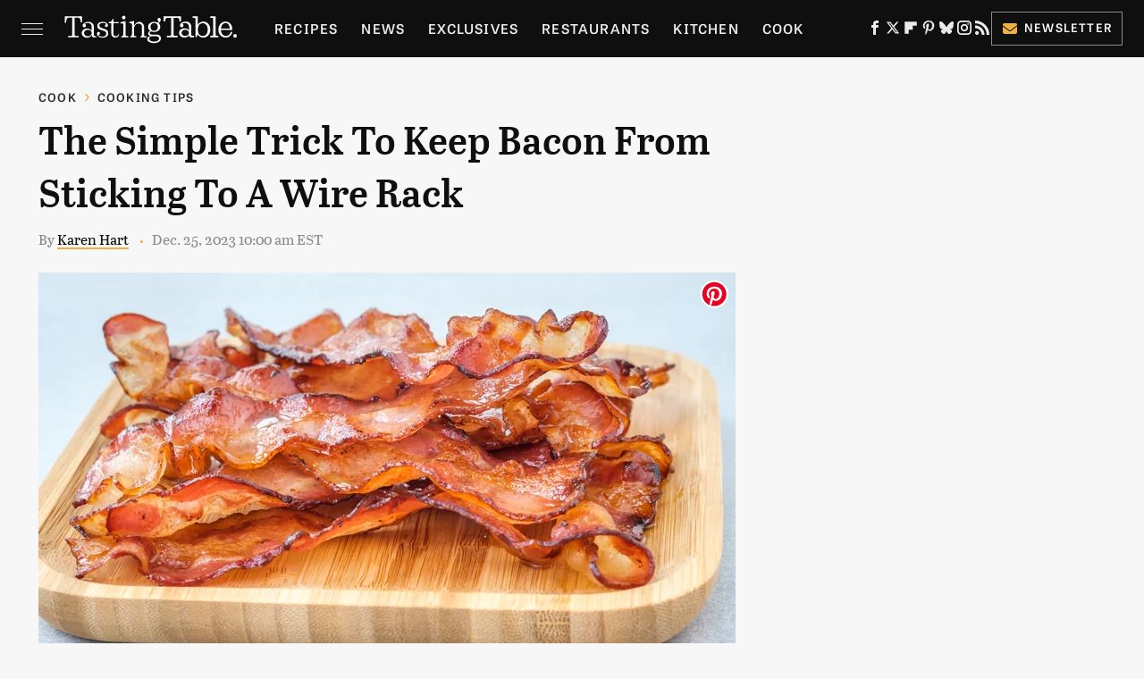

--- FILE ---
content_type: text/html
request_url: https://api.intentiq.com/profiles_engine/ProfilesEngineServlet?at=39&mi=10&dpi=936734067&pt=17&dpn=1&iiqidtype=2&iiqpcid=c1d1febd-4a6b-40c7-8a61-640c0c830375&iiqpciddate=1769259597188&pcid=406be9d3-9b90-4751-9191-4bd30932b9cb&idtype=3&gdpr=0&japs=false&jaesc=0&jafc=0&jaensc=0&jsver=0.33&testGroup=A&source=pbjs&ABTestingConfigurationSource=group&abtg=A&vrref=https%3A%2F%2Fwww.tastingtable.com
body_size: 55
content:
{"abPercentage":97,"adt":1,"ct":2,"isOptedOut":false,"data":{"eids":[]},"dbsaved":"false","ls":true,"cttl":86400000,"abTestUuid":"g_ab3572e9-e16d-4207-93f0-562eca393768","tc":9,"sid":1761493891}

--- FILE ---
content_type: text/plain
request_url: https://rtb.openx.net/openrtbb/prebidjs
body_size: -86
content:
{"id":"9dec993c-3524-4b61-ae11-2bebadec1046","nbr":0}

--- FILE ---
content_type: text/plain; charset=utf-8
request_url: https://ads.adthrive.com/http-api/cv2
body_size: 3878
content:
{"om":["0107o7j9","0av741zl","0fsgd650","0iyi1awv","0pycs8g7","1011_302_56233474","10310289136970_577824614","10310289136970_593674671","10ua7afe","11142692","11509227","1185:1610326728","11896988","12010084","12010088","12168663","124843_10","124848_8","124853_8","12850755","1606221","1610338925","17_24104696","1bcw8xu7","1h7yhpl7","1ktgrre1","1r7rfn75","1ybd10t0","201500257","201839497","201839498","2132:42375956","2132:45327622","2132:45327625","2132:45525462","2132:45563097","2132:45563177","2249:650628523","2249:650650503","2249:650662457","2249:691925891","2249:695781210","2249:701450708","2249:703669956","2307:0av741zl","2307:1h7yhpl7","2307:2gev4xcy","2307:2rhihii2","2307:3v2n6fcp","2307:3xh2cwy9","2307:44z2zjbq","2307:4etfwvf1","2307:5s8wi8hf","2307:5vb39qim","2307:74scwdnj","2307:794di3me","2307:7cogqhy0","2307:7fmk89yf","2307:7xb3th35","2307:8linfb0q","2307:8orkh93v","2307:9krcxphu","2307:9nex8xyd","2307:9t6gmxuz","2307:a7w365s6","2307:bfwolqbx","2307:cv0h9mrv","2307:duxvs448","2307:e49ssopz","2307:fevt4ewx","2307:fqeh4hao","2307:g749lgab","2307:gdh74n5j","2307:gn3plkq1","2307:hbje7ofi","2307:hfqgqvcv","2307:innyfbu3","2307:iqdsx7qh","2307:jrqswq65","2307:m6rbrf6z","2307:np9yfx64","2307:qd3irxde","2307:r0u09phz","2307:r5pphbep","2307:rrlikvt1","2307:s00uohbj","2307:s2ahu2ae","2307:u30fsj32","2307:u4atmpu4","2307:u56k46eo","2307:u7p1kjgp","2307:vkztsyop","2307:w15c67ad","2307:wp3sy74c","2307:wwo5qowu","2307:x5dl9hzy","2307:x7xpgcfc","2307:xc88kxs9","2307:xoqodiix","2307:y96tvrmt","2307:zisbjpsl","2307:zjn6yvkc","2409_15064_70_86112923","247654825","25048614","25048620","25_53v6aquw","25_8b5u826e","25_oz31jrd0","25_ti0s3bz3","25_ztlksnbe","2662_200562_8172741","2676:85393219","2676:85659423","2676:86739499","2715_9888_262592","2715_9888_501276","28925636","28933536","29414696","29414711","29451548","2974:8168475","2974:8168539","2jjp1phz","2pu0gomp","2rhihii2","308_125203_18","308_125204_13","32296843","33608958","33637455","3490:CR52223725","3646_185414_T26335189","3658_1406006_T26265352","3658_15023_w925m26k","3658_15038_roi78lwd","3658_15078_4npk06v9","3658_15078_fqeh4hao","3658_15078_revf1erj","3658_15866_96srbype","3658_203382_z2zvrgyz","3658_629667_of8dd9pr","3658_645259_T26437155","3658_87799_rzs2z5mf","381513943572","3LMBEkP-wis","3ql09rl9","3v2n6fcp","3v5u0p3e","3xh2cwy9","409_216386","409_216396","409_225983","409_225987","409_225990","409_226342","409_227223","409_227224","44629254","44z2zjbq","45867741","45yw802f","46vbi2k4","4714_18819_QK3SE5REXVCDHKEKVQWITS","481703827","485027845327","48629971","49869013","4pmehl82","501276","513119272","51372397","51372410","51372434","514912","53v6aquw","54035274","54779847","5510:bxx2ali1","5510:eq675jr3","5510:mdhhxn07","5510:u4atmpu4","5510:u56k46eo","5510:vkztsyop","55167461","55221385","5563_66529_OAIP.d03f9785127812e0d8d7c2ef72e44c47","55763524","557_409_220139","557_409_220149","557_409_220159","557_409_223599","557_409_225987","557_409_225988","557_409_225990","557_409_225992","557_409_228055","557_409_228354","557_409_228373","557_409_228380","557_409_235268","558_93_1h7yhpl7","558_93_eq675jr3","558_93_u4atmpu4","560_74_18268075","560_74_18268083","5626536529","564549740","5670:8182933","5iujftaz","5s8wi8hf","60398729","618576351","618876699","618980679","619089559","61916211","61916223","61916229","61932920","61932925","61932933","62187798","6226530649","6226543715","6250_66552_1049525456","6250_66552_1116290323","627309156","627309159","627506494","628015148","628086965","628223277","628360351","628444433","628444439","628456310","628456313","628456379","628622163","628622172","628622178","628622241","628622247","628683371","628687043","628687157","628687460","628687463","628803013","628841673","629007394","629009180","629167998","629168010","629171196","629255550","62981390","630928655","63100589","6329018","6329020","6547_67916_jm8UMs4Zi0eYARvmdOsm","663293679","663293686","663293761","677843516","677843517","680_99480_700109399","683738706","694906156","695879875","697859146","697876985","698475482","6ejtrnf9","6mj57yc0","6zt4aowl","700109389","702397981","702423494","702720175","704889081","705115233","705115332","705115442","705115523","705116521","705117050","705127202","705333156","707664805","70_85402272","70_85402277","70_85402410","70_86082769","70_86083000","70_86698030","70_86698155","711838269970","721118707818","739928439009","739928439249","74243_74_18364087","74243_74_18364134","74wv3qdx","7732580","79482181","794di3me","7969_149355_45327622","7a0tg1yi","7cmeqmw8","7fmk89yf","7qIE6HPltrY","7x298b3th35","7xb3th35","81103049","8152859","8152879","8193073","8193078","85943196","85943199","86087909","86509229","86698143","8831024240_564549740","8b5u826e","8h0jrkwl","8o298rkh93v","8orkh93v","8w4klwi4","9057/211d1f0fa71d1a58cabee51f2180e38f","90_12850755","90_12850756","9d69c8kf","9k298rcxphu","9krcxphu","9nex8xyd","9rqgwgyb","9t6gmxuz","9yffr0hr","JwkwUhaAU56T7jTog0EI","a3ts2hcp","a7w365s6","a7wye4jw","ajbyfzx8","b5e77p2y","b90cwbcd","bd5xg6f6","bfwolqbx","c25t9p0u","c3tpbb4r","c56e4frx","ciypcyxj","cr-2azmi2ttu9vd","cr-2azmi2ttuatj","cr-2azmi2ttubwe","cr-6ovjht2euatj","cr-Bitc7n_p9iw__vat__49i_k_6v6_h_jce2vm6d_d14BLdjrj","cr-wzt6eo5fubwe","cr223-e8rzwh0qxeu","cv0h9mrv","cyzccp1w","czt3qxxp","d27492ue","da298w00eve","daw00eve","de6sdyoz","dg2WmFvzosE","dhd27ung","dif1fgsg","dsp-387454","e2ti0ucc","echvksei","edkk1gna","edspht56","ekbvh329","eq675jr3","f2u8e0cj","fbfbb5d9-4297-4ec1-8893-8c6409dc5f2b","fcn2zae1","fjp0ceax","fq298eh4hao","fy5qcztw","g2ozgyf2","g729849lgab","g749lgab","gbwct10b","ghoftjpg","gn3plkq1","gv7spfm4","h0cw921b","hbje7ofi","hc7si6uf","heb21q1u","hffavbt7","hgrz3ggo","i8q65k6g","i90isgt0","i92980isgt0","i9b8es34","ixtrvado","jrqswq65","k7j5z20s","kk5768bd","ko42112fk4v7t","lc1wx7d6","lp1o53wi","lp37a2wq","lxlnailk","mmr74uc4","mne39gsk","muvxy961","mznp7ktv","n3egwnq7","n8w0plts","nx53afwv","o4jf439x","o54qvth1","o5xj653n","ofoon6ir","ohld1y1d","oj70mowv","op9gtamy","oz31jrd0","pagvt0pd","piwneqqj","pkydekxi","pl298th4l1a","plth4l1a","prcz3msg","q1uvax3j","qp9gc5fs","qqe821pl","qqvgscdx","qt09ii59","r0u09phz","r5pphbep","rcfcy8ae","re298vf1erj","rnvjtx7r","rr8j1gh9","rram4lz0","rrlikvt1","s00uohbj","s2298ahu2ae","s2ahu2ae","s37ll62x","s4s41bit","s5fkxzb8","sbp1kvat","srvah9hj","szwhi7rt","td8zomk2","ti0s3bz3","u1jb75sm","u30fsj32","u32980fsj32","u3oyi6bb","u4atmpu4","u56k46eo","u66r47ug","u7p1kjgp","uc3gjkej","ujl9wsn7","utberk8n","v0ith743","vdcb5d4i","ven7pu1c","vj7hzkpp","w15c67ad","w925m26k","wih2rdv3","wp3sy74c","ww2ziwuk","wwo5qowu","ygwxiaon","yi6qlg3p","z2zvrgyz","zep75yl2","zw6jpag6","zwzjgvpw","zznndanq","7979132","7979135"],"pmp":[],"adomains":["123notices.com","1md.org","about.bugmd.com","acelauncher.com","adameve.com","akusoli.com","allyspin.com","askanexpertonline.com","atomapplications.com","bassbet.com","betsson.gr","biz-zone.co","bizreach.jp","braverx.com","bubbleroom.se","bugmd.com","buydrcleanspray.com","byrna.com","capitaloneshopping.com","clarifion.com","combatironapparel.com","controlcase.com","convertwithwave.com","cotosen.com","countingmypennies.com","cratedb.com","croisieurope.be","cs.money","dallasnews.com","definition.org","derila-ergo.com","dhgate.com","dhs.gov","displate.com","easyprint.app","easyrecipefinder.co","fabpop.net","familynow.club","fla-keys.com","folkaly.com","g123.jp","gameswaka.com","getbugmd.com","getconsumerchoice.com","getcubbie.com","gowavebrowser.co","gowdr.com","gransino.com","grosvenorcasinos.com","guard.io","hero-wars.com","holts.com","instantbuzz.net","itsmanual.com","jackpotcitycasino.com","justanswer.com","justanswer.es","la-date.com","lightinthebox.com","liverrenew.com","local.com","lovehoney.com","lulutox.com","lymphsystemsupport.com","manualsdirectory.org","meccabingo.com","medimops.de","mensdrivingforce.com","millioner.com","miniretornaveis.com","mobiplus.me","myiq.com","national-lottery.co.uk","naturalhealthreports.net","nbliver360.com","nikke-global.com","nordicspirit.co.uk","nuubu.com","onlinemanualspdf.co","original-play.com","outliermodel.com","paperela.com","paradisestays.site","parasiterelief.com","peta.org","photoshelter.com","plannedparenthood.org","playvod-za.com","printeasilyapp.com","printwithwave.com","profitor.com","quicklearnx.com","quickrecipehub.com","rakuten-sec.co.jp","rangeusa.com","refinancegold.com","robocat.com","royalcaribbean.com","saba.com.mx","shift.com","simple.life","spinbara.com","systeme.io","taboola.com","tackenberg.de","temu.com","tenfactorialrocks.com","theoceanac.com","topaipick.com","totaladblock.com","usconcealedcarry.com","vagisil.com","vegashero.com","vegogarden.com","veryfast.io","viewmanuals.com","viewrecipe.net","votervoice.net","vuse.com","wavebrowser.co","wavebrowserpro.com","weareplannedparenthood.org","xiaflex.com","yourchamilia.com"]}

--- FILE ---
content_type: text/plain; charset=UTF-8
request_url: https://at.teads.tv/fpc?analytics_tag_id=PUB_17002&tfpvi=&gdpr_consent=&gdpr_status=22&gdpr_reason=220&ccpa_consent=&sv=prebid-v1
body_size: 56
content:
OTkxMTlkNDktNzBkYi00YzE5LWJkYzktNThjNzk1ODk4YzUzIy05LTU=

--- FILE ---
content_type: text/plain
request_url: https://rtb.openx.net/openrtbb/prebidjs
body_size: -227
content:
{"id":"65580f08-eb25-4c51-83f4-0081c707362d","nbr":0}